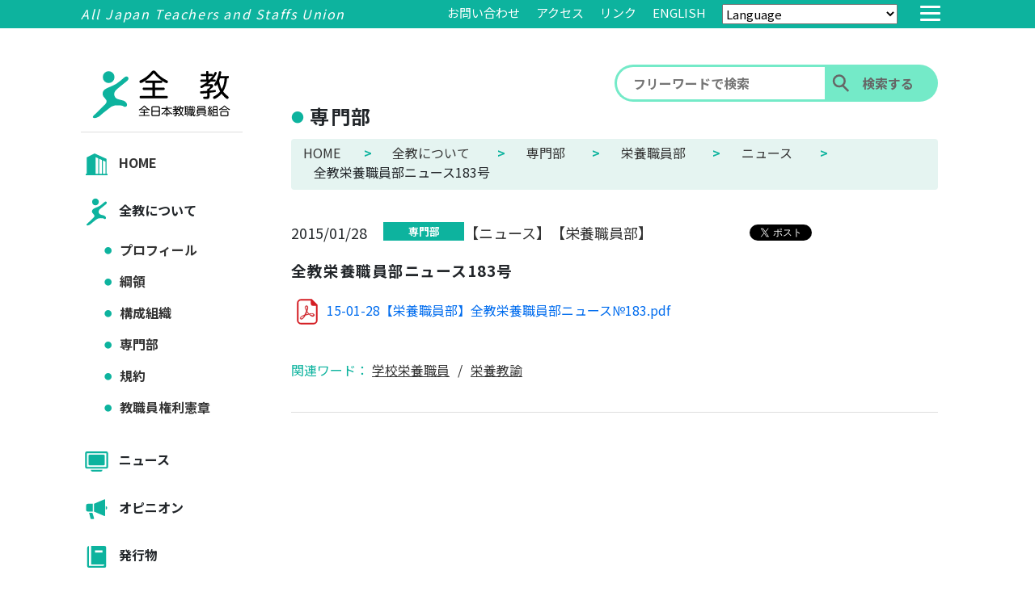

--- FILE ---
content_type: text/html; charset=UTF-8
request_url: https://www.zenkyo.jp/speciality/8598/
body_size: 36684
content:
<!DOCTYPE html>
<html lang="ja">
<head>
  <!-- Google Tag Manager -->
<script>(function(w,d,s,l,i){w[l]=w[l]||[];w[l].push({'gtm.start':
new Date().getTime(),event:'gtm.js'});var f=d.getElementsByTagName(s)[0],
j=d.createElement(s),dl=l!='dataLayer'?'&l='+l:'';j.async=true;j.src=
'https://www.googletagmanager.com/gtm.js?id='+i+dl;f.parentNode.insertBefore(j,f);
})(window,document,'script','dataLayer','GTM-TDNS236');</script>
<!-- End Google Tag Manager -->
  <meta charset="utf-8">
  <meta name="viewport" content="width=device-width, initial-scale=1">
  <meta name="format-detection" content="telephone=no">
  <meta name="description" content="全日本教職員組合(全教)の公式HPです。ニュース(要請・諸会議・集会等のとりくみ)・オピニオン(声明・見解・談話等)・発行物(ポスター・チラシ等)についてお知らせします。">
  <title>全教栄養職員部ニュース183号 ｜ 全日本教職員組合(全教)</title>
  <!-- favicon -->
  <link rel="icon" type="image/png" href="https://www.zenkyo.jp/_cms/wp-content/themes/zenkyo2021/_assets/img/favicon.png">
  <link rel="apple-touch-icon" sizes="180x180" href="https://www.zenkyo.jp/_cms/wp-content/themes/zenkyo2021/_assets/img/favicon.png">
  <meta name='robots' content='max-image-preview:large' />
<link rel='dns-prefetch' href='//s.w.org' />
<link rel='stylesheet' id='wp-block-library-css'  href='https://www.zenkyo.jp/_cms/wp-includes/css/dist/block-library/style.min.css?ver=5.8.12' type='text/css' media='all' />
<link rel='stylesheet' id='kkp_css_style-css'  href='https://www.zenkyo.jp/_cms/wp-content/themes/zenkyo2021/_assets/css/style.css?ver=202211080900' type='text/css' media='all' />
<link rel='stylesheet' id='swiper_css-css'  href='https://www.zenkyo.jp/_cms/wp-content/themes/zenkyo2021/_assets/css/swiper.css?ver=20999999' type='text/css' media='all' />
<link rel="https://api.w.org/" href="https://www.zenkyo.jp/wp-json/" /><link rel="canonical" href="https://www.zenkyo.jp/speciality/8598/" />
<link rel='shortlink' href='https://www.zenkyo.jp/?p=8598' />
<link rel="alternate" type="application/json+oembed" href="https://www.zenkyo.jp/wp-json/oembed/1.0/embed?url=https%3A%2F%2Fwww.zenkyo.jp%2Fspeciality%2F8598%2F" />
<link rel="alternate" type="text/xml+oembed" href="https://www.zenkyo.jp/wp-json/oembed/1.0/embed?url=https%3A%2F%2Fwww.zenkyo.jp%2Fspeciality%2F8598%2F&#038;format=xml" />
		<!-- Begin KKP Header Meta -->
		
		<!-- Begin Twitter Card -->
		<meta name="twitter:card" content="">
					<meta name="twitter:site" content="@hogehoge">
				<!-- End Twitter Card -->

		<!-- Begin Facebook -->
		<meta property="article:publisher" content="https://www.facebook.com/hogehoge">
<meta property="fb:app_id" content="1234567890123456" />
		<!-- End Facebook -->

		<!-- Begin OGP -->
		<meta property="og:locale" content="ja_JP">
		<meta property="og:site_name" content="全日本教職員組合(全教)">
		<meta property="og:image" content="https://www.zenkyo.jp/_cms/wp-content/themes/zenkyo2021/_assets/img/common/og_image_default.png" />
		<meta property="og:title" content="全教栄養職員部ニュース183号" />
<meta property="og:url" content="https://www.zenkyo.jp/speciality/8598/"/>
<meta property="og:type" content="article" />
		<!-- End OGP -->

		<!-- END KKP Header Meta -->
		</head>
<body class="speciality-template-default single single-speciality postid-8598 ">
  <!-- Google Tag Manager (noscript) -->
<noscript><iframe src="https://www.googletagmanager.com/ns.html?id=GTM-TDNS236"
height="0" width="0" style="display:none;visibility:hidden"></iframe></noscript>
<!-- End Google Tag Manager (noscript) -->
  
<!-- ヘッダー -->

  <div class="l_header">
    <div class="c_header">
      <div class="c_header__items">
        <div class="c_header__item--title">
          All Japan Teachers and Staffs Union
        </div>

                <div class="c_header__item">
          <a href="https://www.zenkyo.jp/contact/" class="c_header__item--menu">お問い合わせ</a>
        </div>
        <div class="c_header__item">
          <a href="https://www.zenkyo.jp/about/profile/#access" class="c_header__item--menu">アクセス</a>
        </div>
        <div class="c_header__item">
          <a href="https://www.zenkyo.jp/link/" class="c_header__item--menu">リンク</a>
        </div>
        <div class="c_header__item">
          <a href="https://www.zenkyo.jp/english/" class="c_header__item--menu">ENGLISH</a>
        </div>
        <div class="c_header__item">
          
  <select class="m_languages-google" name="languages" onChange="location.href=value;">
    <option value="#">Language</option>
    <option value="https://translate.google.com/translate?sl=ja&#038;tl=en&#038;u=https://www.zenkyo.jp/">English（英語）</option>
    <option value="https://translate.google.com/translate?sl=ja&#038;tl=pt&#038;u=https://www.zenkyo.jp/">Português（ポルトガル語）</option>
    <option value="https://translate.google.com/translate?sl=ja&#038;tl=ko&#038;u=https://www.zenkyo.jp/">한국어（韓国語）</option>
  </select>

        </div>
        <div class="c_header__drawer">
          <input type="checkbox" id="c_header__drawer--check" class="c_header__drawer--hidden">
          <label for="c_header__drawer--check" class="c_header__drawer--open"><span></span></label>

          <!-- メガメニュー -->
          

<nav class="c_header__drawer--content">
  <ul class="c_header__drawer--list">
    <div class="c_header__drawer--head">
      <div class="m_title">
        <a href="https://www.zenkyo.jp/"><img src="https://www.zenkyo.jp/_cms/wp-content/themes/zenkyo2021/_assets/img/logo_pc.svg" alt="全教"></a>
      </div>
      <div class="m_content-sns">
                <div class="m_sns-links">
          <ul>
            <li><a href="https://twitter.com/ZenkyoOfficial" target="_blank" rel="noopener noreferrer"><img src="https://www.zenkyo.jp/_cms/wp-content/themes/zenkyo2021/_assets/img/icon_sns_x.svg" alt="xの画像"></a></li>
            <li><a href="https://www.facebook.com/zenkyoofficial/" target="_blank" rel="noopener noreferrer"><img src="https://www.zenkyo.jp/_cms/wp-content/themes/zenkyo2021/_assets/img/icon_sns_facebook.svg" alt="facebookの画像"></a></li>
            <li><a href="https://www.youtube.com/channel/UCHCsk9QPaNP2Jf7SlBHuc9A" target="_blank" rel="noopener noreferrer"><img src="https://www.zenkyo.jp/_cms/wp-content/themes/zenkyo2021/_assets/img/icon_sns_youtube.svg" alt="youtubeの画像"></a></li>
            <!-- <li><a href="" target="_blank" rel="noopener noreferrer"><i class="fab fa-instagram"></i></a></li>
            <li><a href="" target="_blank" rel="noopener noreferrer"><i class="fab fa-line"></i></a></li> -->
          </ul>
        </div>
      </div>
    </div>
    <div class="c_header__drawer--search">

      <div class="search">
  <form class="form" method="get" action="https://www.zenkyo.jp/">
    <input class="keyword" type="text" value="" name="s" placeholder="フリーワードで検索">
    <input class="submit" type="submit" value="検索する">
  </form>
</div><!-- form end -->

        <!-- <form action="" method="post">
          <input type="search" name="q" value="" placeholder="フリーワードで検索"><input type="submit" name="btn_search"
                 value="検索する">
        </form> -->

                <!-- <form action="" method="post">
                  <input type="search" name="q" value="" placeholder="フリーワードで検索"><input type="submit" name="btn_search"
                         value="検索する">
                </form> -->
      <div class="c_header__drawer--banner">
        <ul>
          <li><a href="https://www.zenkyo.jp/publication/cresco/"><img src="https://www.zenkyo.jp/_cms/wp-content/themes/zenkyo2021/_assets/img/banner_cresco.png" alt="クレスコ"></a></li>
          <li><a href="http://www.zenkyo.org/kyosai/" target="_blank" rel="noopener noreferrer"><img src="https://www.zenkyo.jp/_cms/wp-content/themes/zenkyo2021/_assets/img/banner_zenkyokyosai.png" alt="全教共済"></a></li>
          <!-- <li><a href=""><img src="" alt="組合員専用"></a></li> -->
        </ul>
      </div>
    </div>
    <div class="c_header__drawer--items">
      <div class="c_header__drawer--item">
        <div class="c_header__drawer--item-menu">
          <div class="c_header__drawer--title">HOME</div>
          <ul>
            <li class="circle-before-title"><a href="https://www.zenkyo.jp/">HOME</a></li>
          </ul>
        </div>
        <div class="c_header__drawer--item-menu">
          <div class="c_header__drawer--title">全教について</div>
            <ul>
              <li class="circle-before-title"><a href="https://www.zenkyo.jp/about/profile/">プロフィール</a></li>
              <li class="circle-before-title"><a href="https://www.zenkyo.jp/about/principles/">綱領</a></li>
              <li class="circle-before-title"><a href="https://www.zenkyo.jp/about/organization/">構成組織</a></li>
              <li class="circle-before-title"><a href="https://www.zenkyo.jp/speciality/">専門部</a></li>
              <li class="circle-before-title"><a href="https://www.zenkyo.jp/about/agreement/">規約</a></li>
              <li class="circle-before-title"><a href="https://www.zenkyo.jp/about/charter/">教職員権利憲章</a></li>
            </ul>
        </div>
        <div class="c_header__drawer--item-menu">
          <div class="c_header__drawer--title">ニュース</div>
                    <ul>
            <li class="circle-before-title"><a href="https://www.zenkyo.jp/news/">ニュース一覧</a></li>
                          <li class="circle-before-title"><a href="https://www.zenkyo.jp/news/news_taxonomies/announce">報告・発表</a></li>
                          <li class="circle-before-title"><a href="https://www.zenkyo.jp/news/news_taxonomies/efforts">とりくみ</a></li>
                          <li class="circle-before-title"><a href="https://www.zenkyo.jp/news/news_taxonomies/demand">要請・交渉</a></li>
                          <li class="circle-before-title"><a href="https://www.zenkyo.jp/news/news_taxonomies/conference">集会・会議</a></li>
                          <li class="circle-before-title"><a href="https://www.zenkyo.jp/news/news_taxonomies/notice">お知らせ</a></li>
                      </ul>
        </div>
        <div class="c_header__drawer--item-menu">
          <div class="c_header__drawer--title">オピニオン</div>
                    <ul>
            <li class="circle-before-title"><a href="https://www.zenkyo.jp/opinion/">オピニオン一覧</a></li>
                          <li class="circle-before-title"><a href="https://www.zenkyo.jp/opinion/opinion_taxonomies/declaration">声明・見解・談話</a></li>
                          <li class="circle-before-title"><a href="https://www.zenkyo.jp/opinion/opinion_taxonomies/recommendation">提言・アピール</a></li>
                          <li class="circle-before-title"><a href="https://www.zenkyo.jp/opinion/opinion_taxonomies/discussion-material">討議資料</a></li>
                      </ul>
        </div>
        <div class="c_header__drawer--item-menu">
          <div class="c_header__drawer--title">発行物</div>
                    <ul>
                          <li class="circle-before-title"><a href="https://www.zenkyo.jp/publication/publication_taxonomies/newspaper">新聞全教</a></li>
                          <li class="circle-before-title"><a href="https://www.zenkyo.jp/publication/publication_taxonomies/printing">パンフ／フライヤー／ポスター</a></li>
                          <li class="circle-before-title"><a href="https://www.zenkyo.jp/publication/publication_taxonomies/signature">各種署名</a></li>
                          <li class="circle-before-title"><a href="https://www.zenkyo.jp/publication/publication_taxonomies/nikkoukyou">日高教資料</a></li>
                      </ul>
        </div>
        <div class="c_header__drawer--item-menu">
          <div class="c_header__drawer--title">全教共済</div>
          <ul>
            <li class="circle-before-title"><a href="http://www.zenkyo.org/kyosai/" target="_blank" rel="noopener noreferrer">全教共済</a></li>
          </ul>
        </div>
      </div>
    </div>
    <li class="c_header__drawer--item misc-links">
      <div class="c_header__drawer--item-menu c_header__drawer--item-others">
        <div class="c_header__drawer--title">その他</div>
        <ul>
          <li class="circle-before-title"><a href="https://www.zenkyo.jp/link/">リンク</a></li>
          <li class="circle-before-title"><a href="https://www.zenkyo.jp/about/profile/#access">アクセス</a></li>
          <li class="circle-before-title"><a href="https://www.zenkyo.jp/contact/">お問い合わせ</a></li>
          <li class="circle-before-title"><a href="https://www.zenkyo.jp/sitemap/">サイトマップ</a></li>
          <li class="circle-before-title"><a href="https://www.zenkyo.jp/sitepolicy/">サイトポリシー</a></li>
          <li class="circle-before-title"><a href="https://www.zenkyo.jp/privacy/">個人情報保護方針</a></li>
        </ul>
      </div>
      <div class="c_header__drawer--item-menu c_header__drawer--item-languages">
        <div class="c_header__drawer--title">Language</div>
        <ul>
          <li class="circle-before-title"><a href="https://www.zenkyo.jp/english/">ENGLISH</a></li>
          <li class="circle-before-title" onclick="location.href='https://translate.google.com/translate?sl=ja&#038;tl=en&#038;u=https://www.zenkyo.jp/'">English（英語）：Google 翻訳</li>
          <li class="circle-before-title" onclick="location.href='https://translate.google.com/translate?sl=ja&#038;tl=pt&#038;u=https://www.zenkyo.jp/'">Português（ポルトガル語）：Google 翻訳</li>
          <li class="circle-before-title" onclick="location.href='https://translate.google.com/translate?sl=ja&#038;tl=ko&#038;u=https://www.zenkyo.jp/'">한국어（韓国語）：Google 翻訳</li>
        </ul>
      </div>
    </li>
    <li class="c_header__drawer--item pc-none">
      <div class="c_header__drawer--banner sp-block">
        <ul>
          <li><a href="https://www.zenkyo.jp/publication/cresco/"><img src="https://www.zenkyo.jp/_cms/wp-content/themes/zenkyo2021/_assets/img/banner_cresco.png" alt="クレスコ"></a></li>
          <li><a href="http://www.zenkyo.org/kyosai/" target="_blank" rel="noopener noreferrer"><img src="https://www.zenkyo.jp/_cms/wp-content/themes/zenkyo2021/_assets/img/banner_zenkyokyosai.png" alt="全教共済"></a></li>
          <!-- <li><a href="#"><img src="" alt="組合員専用"></a></li> -->
        </ul>
      </div>
    </li>
    <li class="c_header__drawer--item">
      <div class="c_header__drawer--item-menu">
        <ul>
          <li class="c_close"><a href="">メニューを閉じる</a></li>
        </ul>
      </div>
    </li>
  </ul>
</nav>
        </div>
        
      </div>
    </div>
  </div>

  <div class="l_contents">

    <!-- <div>サイドバー</div> -->

    <!-- サイドバー -->
    <div class="c_sidebar">
      <div class="c_header__logo">
        <h1><a href="https://www.zenkyo.jp/"><img src="https://www.zenkyo.jp/_cms/wp-content/themes/zenkyo2021/_assets/img/logo_pc.svg" alt="全教"></a></h1>
      </div>
            <div class="c_sidebar__items">
        <div class="c_sidebar__item">
          <!-- サイドバー（サイドメニュー） -->
          <div class="c_side__items">
            <div class="c_side__items__item c_side__items__item--gnav">
              <a href="https://www.zenkyo.jp/">
                <label for="label0"><img src="https://www.zenkyo.jp/_cms/wp-content/themes/zenkyo2021/_assets/img/icon_home.svg" alt="アイコン_HOME">HOME</label>
              </a>
            </div>
            <div class="c_side__items__item c_side__items__item--gnav">
              <input type="checkbox" id="label1" class="c_side__item--check clicked_checkbox" name="sidemenus" data-clicked="sidemenu-about" />
              <label for="label1"><img src="https://www.zenkyo.jp/_cms/wp-content/themes/zenkyo2021/_assets/img/icon_zenkyo.svg" alt="アイコン_全教について">全教について</label>
              <div class="c_side__item">
                <ul>
                  <li class="circle-before-title clicked_checkbox_child"><a href="https://www.zenkyo.jp/about/profile/">プロフィール</a></li>
                  <li class="circle-before-title clicked_checkbox_child"><a href="https://www.zenkyo.jp/about/principles/">綱領</a></li>
                  <li class="circle-before-title clicked_checkbox_child"><a href="https://www.zenkyo.jp/about/organization/">構成組織</a></li>
                  <li class="circle-before-title clicked_checkbox_child"><a href="https://www.zenkyo.jp/speciality/">専門部</a></li>
                  <li class="circle-before-title clicked_checkbox_child"><a href="https://www.zenkyo.jp/about/agreement/">規約</a></li>
                  <li class="circle-before-title clicked_checkbox_child"><a href="https://www.zenkyo.jp/about/charter/">教職員権利憲章</a></li>
                </ul>
              </div>
            </div>
            <div class="c_side__items__item c_side__items__item--gnav">
              <input type="checkbox" id="label2" class="c_side__item--check clicked_checkbox" name="sidemenus" data-clicked="sidemenu-news" />
              <label for="label2"><img src="https://www.zenkyo.jp/_cms/wp-content/themes/zenkyo2021/_assets/img/icon_news.svg" alt="アイコン_ニュース">ニュース</label>
              <div class="c_side__item">
                                <ul>
                  <li class="circle-before-title clicked_checkbox_child"><a href="https://www.zenkyo.jp/news/">ニュース一覧</a></li>
                                      <li class="circle-before-title clicked_checkbox_child"><a href="https://www.zenkyo.jp/news/news_taxonomies/announce">報告・発表</a></li>
                                      <li class="circle-before-title clicked_checkbox_child"><a href="https://www.zenkyo.jp/news/news_taxonomies/efforts">とりくみ</a></li>
                                      <li class="circle-before-title clicked_checkbox_child"><a href="https://www.zenkyo.jp/news/news_taxonomies/demand">要請・交渉</a></li>
                                      <li class="circle-before-title clicked_checkbox_child"><a href="https://www.zenkyo.jp/news/news_taxonomies/conference">集会・会議</a></li>
                                      <li class="circle-before-title clicked_checkbox_child"><a href="https://www.zenkyo.jp/news/news_taxonomies/notice">お知らせ</a></li>
                                    <!-- <li class="circle-before-title clicked_checkbox_child"><a href="">その他</a></li> -->
                </ul>
              </div>
            </div>
            <div class="c_side__items__item c_side__items__item--gnav">
              <input type="checkbox" id="label3" class="c_side__item--check clicked_checkbox" name="sidemenus" data-clicked="sidemenu-opinion" />
              <label for="label3"><img src="https://www.zenkyo.jp/_cms/wp-content/themes/zenkyo2021/_assets/img/icon_opinion.svg" alt="アイコン_オピニオン">オピニオン</label>
              <div class="c_side__item">
                                <ul>
                  <li class="circle-before-title clicked_checkbox_child"><a href="https://www.zenkyo.jp/opinion/">オピニオン一覧</a></li>
                                      <li class="circle-before-title clicked_checkbox_child"><a href="https://www.zenkyo.jp/opinion/opinion_taxonomies/declaration">声明・見解・談話</a></li>
                                      <li class="circle-before-title clicked_checkbox_child"><a href="https://www.zenkyo.jp/opinion/opinion_taxonomies/recommendation">提言・アピール</a></li>
                                      <li class="circle-before-title clicked_checkbox_child"><a href="https://www.zenkyo.jp/opinion/opinion_taxonomies/discussion-material">討議資料</a></li>
                                  </ul>
              </div>
            </div>
            <div class="c_side__items__item c_side__items__item--gnav">
              <input type="checkbox" id="label5" class="c_side__item--check clicked_checkbox" name="sidemenus" data-clicked="sidemenu-publication" />
              <label for="label5"><img src="https://www.zenkyo.jp/_cms/wp-content/themes/zenkyo2021/_assets/img/icon_public.svg" alt="アイコン_発行物">発行物</label>
              <div class="c_side__item">
                                <ul>
                                      <li class="circle-before-title clicked_checkbox_child"><a href="https://www.zenkyo.jp/publication/publication_taxonomies/newspaper">新聞全教</a></li>
                                      <li class="circle-before-title clicked_checkbox_child"><a href="https://www.zenkyo.jp/publication/publication_taxonomies/printing">パンフ／フライヤー／ポスター</a></li>
                                      <li class="circle-before-title clicked_checkbox_child"><a href="https://www.zenkyo.jp/publication/publication_taxonomies/signature">各種署名</a></li>
                                      <li class="circle-before-title clicked_checkbox_child"><a href="https://www.zenkyo.jp/publication/publication_taxonomies/nikkoukyou">日高教資料</a></li>
                                  </ul>
              </div>
            </div>
            <div class="c_side__items__item c_side__items__item--gnav">
              <a href="http://www.zenkyo.org/kyosai/" target="_blank" rel="noopener noreferrer">
                <!-- <input type="checkbox" id="label6" class="c_side__item--check" /> -->
                <label for="label6"><img src="https://www.zenkyo.jp/_cms/wp-content/themes/zenkyo2021/_assets/img/icon_mutual.svg" alt="アイコン_共済">全教共済</label>
              </a>
            </div>
          </div>
          <div class="c_side__items c_side__items-english">
            <div class="c_side__items__item c_side__items__item--gnav">
                <a href="https://www.zenkyo.jp/english/">
                  <label for="label0"><img src="https://www.zenkyo.jp/_cms/wp-content/themes/zenkyo2021/_assets/img/icon_english.svg" alt="icon_english_home">ENGLISH</label>
                </a>
            </div>
          </div>
          <div class="c_side__items">
            <div class="c_side__items__item c_side__items__item--gnav">
                
  <select class="m_languages-google" name="languages" onChange="location.href=value;">
    <option value="#">Language</option>
    <option value="https://translate.google.com/translate?sl=ja&#038;tl=en&#038;u=https://www.zenkyo.jp/">English（英語）</option>
    <option value="https://translate.google.com/translate?sl=ja&#038;tl=pt&#038;u=https://www.zenkyo.jp/">Português（ポルトガル語）</option>
    <option value="https://translate.google.com/translate?sl=ja&#038;tl=ko&#038;u=https://www.zenkyo.jp/">한국어（韓国語）</option>
  </select>

            </div>
          </div>

          <!-- サイドバー（クレスコ） -->
          
          <div class="c_cresco">
            <div class="c_cresco__item">
              <div class="c_cresco__item--title">『クレスコ』</div>
              <p>現場から教育を問う教育誌</p>

                
                    <a href="https://www.zenkyo.jp/publication/cresco/" class="c_img-link">
                    <img src="https://www.zenkyo.jp/_cms/wp-content/uploads/2025/12/2026.１月号-scaled.jpg" alt="クレスコ"></a>
                    <p>〈2026年1月号　12月20日発行〉</p>
                    <p><span>【特集】</span>「共に生きる」を学ぶ学校ー差別・排除を許さない社会へ</p>

                    

              <div class="c_button">
                <a href="https://www.zenkyo.jp/publication/cresco/" class="c_button__item">もっと見る＞</a>
              </div>
            </div>
          </div>

              
          <!-- サイドバー（バナー） -->
          <div class="c_banner">
            <ul>
              <li><a href="http://www.zenkyo.org/kyosai/" target="_blank" rel="noopener noreferrer"><img src="https://www.zenkyo.jp/_cms/wp-content/themes/zenkyo2021/_assets/img/banner_zenkyokyosai.png" alt="全教共済"></a></li>
              <!-- <li><a href="#"><img src="" alt="組合員専用"></a></li> -->
            </ul>
          </div>
        </div>
      </div>
          </div>
  
<div></div>

    <div class="l_main">
      <!-- サイトの中身 -->
      <div class="m_contents">

                    <div class="m_contents__head">

              <div class="m_search">
                <div class="search">
  <form class="form" method="get" action="https://www.zenkyo.jp/">
    <input class="keyword" type="text" value="" name="s" placeholder="フリーワードで検索">
    <input class="submit" type="submit" value="検索する">
  </form>
</div><!-- form end -->

        <!-- <form action="" method="post">
          <input type="search" name="q" value="" placeholder="フリーワードで検索"><input type="submit" name="btn_search"
                 value="検索する">
        </form> -->

                <!-- <form action="" method="post">
                  <input type="search" name="q" value="" placeholder="フリーワードで検索"><input type="submit" name="btn_search"
                         value="検索する">
                </form> -->              </div>

              <div class="m_contents__title circle-before-title">
                
                専門部              </div>

              <div class="m_contents__path">
                <div class="breadcrumb"><!-- Breadcrumb NavXT 6.6.0 -->
<span property="itemListElement" typeof="ListItem"><a property="item" typeof="WebPage" title="全日本教職員組合(全教)" href="https://www.zenkyo.jp" class="home" ><span property="name">HOME</span></a><meta property="position" content="1"></span><span class="breadcrumb_right">&gt;</span><span property="itemListElement" typeof="ListItem"><a property="item" typeof="WebPage" title="Go to 全教について." href="https://www.zenkyo.jp/about/profile/" class="page" ><span property="name">全教について</span></a><meta property="position" content="2"></span><span class="breadcrumb_right">&gt;</span><span property="itemListElement" typeof="ListItem"><a property="item" typeof="WebPage" title="専門部" href="https://www.zenkyo.jp/speciality/" class="post post-speciality-archive" ><span property="name">専門部</span></a><meta property="position" content="3"></span><span class="breadcrumb_right">&gt;</span><span property="itemListElement" typeof="ListItem"><a property="item" typeof="WebPage" title="Go to the 栄養職員部 専門部の分類 archives." href="https://www.zenkyo.jp/speciality/speciality_taxonomies/eiyousyokuin/" class="taxonomy speciality_taxonomies" ><span property="name">栄養職員部</span></a><meta property="position" content="4"></span><span class="breadcrumb_right">&gt;</span><span property="itemListElement" typeof="ListItem"><a property="item" typeof="WebPage" title="Go to the ニュース 専門部の分類 archives." href="https://www.zenkyo.jp/speciality/speciality_taxonomies/eiyousyokuin/eiyousyokuin-news/" class="taxonomy speciality_taxonomies" ><span property="name">ニュース</span></a><meta property="position" content="5"></span><span class="breadcrumb_right">&gt;</span><span property="itemListElement" typeof="ListItem"><span property="name" class="post post-speciality current-item">全教栄養職員部ニュース183号</span><meta property="url" content="https://www.zenkyo.jp/speciality/8598/"><meta property="position" content="6"></span></div>              </div>

            </div> 
        <div class="m_contents__body">
          <div class="m_infopage">
            <!-- 新着情報詳細 -->
            <div class="c_newinfo-singular">
              <section>

                                <div class="c_newinfo-singular__items">
                  <div class="c_newinfo-singular__item">
                    <div class="c_newinfo-singular__item__box">
                      <div class="c_boxhead">
                        <div class="c_boxhead__tag">

                          <div class="c_date">2015/01/28</div>

                          <div class="c_cat"><a href="https://www.zenkyo.jp/speciality">専門部</a></div>

                          <!-- <div class="c_group">【障害児教育部】</div> -->
                          <!-- <div class="d-flex align-items-center"> -->
                                                                                            <div class="c_group"><a href="https://www.zenkyo.jp/speciality/speciality_taxonomies/eiyousyokuin/eiyousyokuin-news/">【ニュース】</a></div>
                                                                <div class="c_group"><a href="https://www.zenkyo.jp/speciality/speciality_taxonomies/eiyousyokuin/">【栄養職員部】</a></div>
                                                                                    <!-- </div> -->
                        </div>
                        <div class="c_snsbtn">
                          <span class="c_snsbtn__facebook">
                            <iframe src="https://www.facebook.com/plugins/like.php?href=https://www.zenkyo.jp/speciality/8598/&width=100&layout=button_count&action=like&size=small&share=false&height=21&appId" width="100" height="21" style="border:none;overflow:hidden" scrolling="no" frameborder="0" allowfullscreen="true" allow="autoplay; clipboard-write; encrypted-media; picture-in-picture; web-share"></iframe>
                          </span>
                          <span class="c_snsbtn__twitter">
                            <a href="https://twitter.com/share?ref_src=twsrc%5Etfw" class="twitter-share-button" data-show-count="false">Tweet</a><script async src="https://platform.twitter.com/widgets.js" charset="utf-8"></script>
                          </span>
                        </div>
                      </div>

                      <h2 class="title">全教栄養職員部ニュース183号</h2>

                      <div class="content-area"></div>

                    </div>
                    <div class="m_file">
                      <ul>

                                                    <li>
                              <a href="https://www.zenkyo.jp/_cms/wp-content/uploads/2022/10/15-01-28【栄養職員部】全教栄養職員部ニュース№183.pdf" target="_blank" ref="noopener noreferrer">
                                <img src="https://www.zenkyo.jp/_cms/wp-content/themes/zenkyo2021/_assets/img/icon_pdf.svg" alt="15-01-28【栄養職員部】全教栄養職員部ニュース№183">
                                15-01-28【栄養職員部】全教栄養職員部ニュース№183.pdf                              </a>
                            </li>
                            
                      </ul>
                    </div>

                    
                    <div class="c_searchText">
                      <div class="c_searchText__items">
                        <div class="c_searchText__items--title">関連ワード：</div>
                        <ul>
                          
                            
                            <!-- <li><a href="#" target="_top"></a></li> -->
                            <li><a href="https://www.zenkyo.jp/?s=学校栄養職員" target="_top">学校栄養職員</a></li>

                            
                            
                            <!-- <li><a href="#" target="_top"></a></li> -->
                            <li><a href="https://www.zenkyo.jp/?s=栄養教諭" target="_top">栄養教諭</a></li>

                            
                        </ul>
                      </div>
                    </div>

                    
                  </div>
                </div>
              </section>
            </div>
          </div>








        </div>
              </div>
    </div>
  <!-- <div>フッター</div> -->

    <!-- トップに戻るとSNSアイコン -->
  <div class="c_pagetop_sns js_pagetop_sns">
    <div class="c_pagetop_sns__icon c_pagetop_sns__twitter"><a href="https://twitter.com/ZenkyoOfficial" target="_blank" rel="noopener noreferrer"><img src="https://www.zenkyo.jp/_cms/wp-content/themes/zenkyo2021/_assets/img/icon_sns_x.svg" alt="xの画像"></a></div>
    <div class="c_pagetop_sns__icon c_pagetop_sns__facebook"><a href="https://www.facebook.com/zenkyoofficial/" target="_blank" rel="noopener noreferrer"><img src="https://www.zenkyo.jp/_cms/wp-content/themes/zenkyo2021/_assets/img/icon_sns_facebook.svg" alt="facebookの画像"></a></div>
    <div class="c_pagetop_sns__icon c_pagetop_sns__youtube"><a href="https://www.youtube.com/channel/UCHCsk9QPaNP2Jf7SlBHuc9A" target="_blank" rel="noopener noreferrer"><img src="https://www.zenkyo.jp/_cms/wp-content/themes/zenkyo2021/_assets/img/icon_sns_youtube.svg" alt="youtubeの画像"></a></div>
  </div>
  <div class="c_pagetop js_pagetop">
    <a href="#">
      <div class="c_pagetop__circle">
        <div class="c_pagetop__right"></div>
      </div>
    </a>
  </div>

  </div><!-- class="l_contents"終了タグ -->

  <!-- footer -->
  <footer>
    <div class="l_footer">
      <div class="c_footer">
        <div class="c_footer__title">
          <span><a href="https://www.zenkyo.jp/">全日本教職員組合</a></span>
          <p>All Japan Teachers and Staffs Union</p>
        </div>
        <ul class="c_footer__items">
          <li class="c_footer__item"><a href="https://www.zenkyo.jp/contact/">お問い合わせ</a></li>
          <li class="c_footer__item"><a href="https://www.zenkyo.jp/about/profile/#access">アクセス</a></li>
          <li class="c_footer__item"><a href="https://www.zenkyo.jp/sitemap/">サイトマップ</a></li>
          <li class="c_footer__item"><a href="https://www.zenkyo.jp/link/">リンク</a></li>
          <li class="c_footer__item"><a href="https://www.zenkyo.jp/sitepolicy/">サイトポリシー</a></li>
          <li class="c_footer__item"><a href="https://www.zenkyo.jp/privacy/">個人情報保護方針</a></li>
          <!-- <li class="c_footer__item"><a href="http://www.zenkyo.biz/" target="_blank" rel="noopener noreferrer">旧サイト</a></li> -->
        </ul>
      </div>
      <div class="c_address">
        <div class="c_address__items">
          <p>〒102-0084<br> 東京都千代田区二番町12-1 全国教育文化会館3階</p>
          <p><a href="tel:03（5211）0123">TEL：03（5211）0123</a></p>
          <p>FAX：03（5211）0124</p>
<!--          <p><a href="mailto:zenkyo@educas.jp">E-mail：zenkyo@educas.jp</a></p>-->
        </div>
                <div class="m_sns-links">
          <ul>
            <li><a href="https://twitter.com/ZenkyoOfficial" target="_blank" rel="noopener noreferrer"><img src="https://www.zenkyo.jp/_cms/wp-content/themes/zenkyo2021/_assets/img/icon_sns_x.svg" alt="xの画像"></a></li>
            <li><a href="https://www.facebook.com/zenkyoofficial/" target="_blank" rel="noopener noreferrer"><img src="https://www.zenkyo.jp/_cms/wp-content/themes/zenkyo2021/_assets/img/icon_sns_facebook.svg" alt="facebookの画像"></a></li>
            <li><a href="https://www.youtube.com/channel/UCHCsk9QPaNP2Jf7SlBHuc9A" target="_blank" rel="noopener noreferrer"><img src="https://www.zenkyo.jp/_cms/wp-content/themes/zenkyo2021/_assets/img/icon_sns_youtube.svg" alt="youtubeの画像"></a></li>
            <!-- <li><a href="" target="_blank" rel="noopener noreferrer"><i class="fab fa-instagram"></i></a></li>
            <li><a href="" target="_blank" rel="noopener noreferrer"><i class="fab fa-line"></i></a></li> -->
          </ul>
        </div>
      </div>
    </div>
    <!-- </div>
    </div> -->
    <div class="c_copyright">
      <p>Copyright&copy;ZENKYO. All rights reserved.</p>
    </div>
  </footer>

<script type='text/javascript' src='https://www.zenkyo.jp/_cms/wp-content/themes/zenkyo2021/_assets/js/bundle.js?ver=202104172154' id='bundle_js-js'></script>
<script type='text/javascript' src='https://www.zenkyo.jp/_cms/wp-includes/js/wp-embed.min.js?ver=5.8.12' id='wp-embed-js'></script>
  </body>
</html>


--- FILE ---
content_type: image/svg+xml
request_url: https://www.zenkyo.jp/_cms/wp-content/themes/zenkyo2021/_assets/img/icon_sns_facebook.svg
body_size: 644
content:
<svg id="レイヤー_1" data-name="レイヤー 1" xmlns="http://www.w3.org/2000/svg" viewBox="0 0 50 50"><defs><style>.cls-1,.cls-3{fill:#0db39e;}.cls-2{fill:#fff;}.cls-3{fill-rule:evenodd;}</style></defs><title>アートボード 1</title><path class="cls-1" d="M33.81,3.92H16.19A11.91,11.91,0,0,0,4.28,15.84V34.16A11.91,11.91,0,0,0,16.19,46.08H33.81A11.91,11.91,0,0,0,45.72,34.16V15.84A11.91,11.91,0,0,0,33.81,3.92Z"/><rect class="cls-1" x="8.51" y="8.15" width="32.99" height="33.69" rx="7.68" ry="7.68"/><rect class="cls-2" x="8.51" y="8.15" width="32.99" height="33.69" rx="7.68" ry="7.68"/><path class="cls-3" d="M29.65,21.77H26V19.1c0-.82.85-1,1.25-1H29.6V14.48H26.88a4.16,4.16,0,0,0-4.55,4.42v2.89H19.65v3.72h2.69v10H26v-10h3.1Z"/></svg>

--- FILE ---
content_type: image/svg+xml
request_url: https://www.zenkyo.jp/_cms/wp-content/themes/zenkyo2021/_assets/img/icon_zenkyo.svg
body_size: 576
content:
<svg id="レイヤー_1" data-name="レイヤー 1" xmlns="http://www.w3.org/2000/svg" viewBox="0 0 39 39"><defs><style>.cls-1{fill:#0db39e;}</style></defs><title>icon_zenkyo</title><ellipse class="cls-1" cx="18.06" cy="7.03" rx="4.18" ry="4.23"/><path class="cls-1" d="M29.07,7.34a65.28,65.28,0,0,1-5.19,4.26C22,13,16.74,14.63,15.14,16a3.65,3.65,0,0,0-.67,4.85,28.11,28.11,0,0,1,2,2.45,2.71,2.71,0,0,1-.82,3.17c-1.15,1.15-7.15,7-8.07,7.83s-1.1,2,1,1.87a6.83,6.83,0,0,0,3.84-1.92C13.63,33,17,30.5,18.69,29.13a8.1,8.1,0,0,1,5.67-2c2.4,0,3.39.06,4.42.86s3.27-.13,1.9-2.43-4.3-1.9-6.75-3.1c-2.18-1.07-2.69-4.23-.48-6.29s6.95-5.59,7.93-6.63C33.28,7.56,31.13,5.39,29.07,7.34Z"/></svg>

--- FILE ---
content_type: image/svg+xml
request_url: https://www.zenkyo.jp/_cms/wp-content/themes/zenkyo2021/_assets/img/icon_mutual.svg
body_size: 1196
content:
<svg id="レイヤー_1" data-name="レイヤー 1" xmlns="http://www.w3.org/2000/svg" viewBox="0 0 39 39"><defs><style>.cls-1,.cls-2{fill:#0db39e;stroke:#fff;stroke-width:0.89px;}.cls-1{stroke-linecap:round;stroke-linejoin:round;}.cls-2{stroke-miterlimit:10;}</style></defs><title>icon_mutual</title><path class="cls-1" d="M15.89,23.77A1.26,1.26,0,0,1,14,23.15l-.11-.23a1.94,1.94,0,0,1,.51-2.33l5.12-3.64,0-.06-4.08,2.9a1.26,1.26,0,0,1-1.89-.62l-.11-.23a1.94,1.94,0,0,1,.51-2.33l6.41-4.55,3.81-2.39a3.61,3.61,0,0,1,5.31,1.44l1.77,4c.74,1.57,1.57,5.22-2.5,8.26L26.38,25,20,29.52a1.26,1.26,0,0,1-1.89-.62L18,28.67a1.94,1.94,0,0,1,.51-2.33l4.08-2.9,0-.06L17.42,27a1.26,1.26,0,0,1-1.89-.62l-.11-.23a1.94,1.94,0,0,1,.51-2.33L21,20.19l0-.06Z"/><path class="cls-1" d="M23.11,24A1.26,1.26,0,0,0,25,23.36l.11-.23a1.94,1.94,0,0,0-.51-2.33l-5.12-3.64,0-.06L23.59,20a1.26,1.26,0,0,0,1.89-.62l.11-.23a1.94,1.94,0,0,0-.51-2.33l-3.47-2.5,1.37-3L15.37,10l-.5-.09C13.31,9.73,10.8,9.5,9.56,12L7.79,15.33c-.74,1.57-1.57,5.22,2.5,8.26l2.32,1.59L19,29.73a1.26,1.26,0,0,0,1.89-.62l.11-.23a1.94,1.94,0,0,0-.51-2.33l-4.08-2.9,0-.06,5.12,3.64a1.26,1.26,0,0,0,1.89-.62l.11-.23A1.94,1.94,0,0,0,23.08,24L18,20.4l0-.06Z"/><path class="cls-2" d="M25.78,9s-7.19,1.48-8.69,2.67-.38,4,1.26,3.49c3.54-1.08,4.34-.13,4.34-.13"/></svg>

--- FILE ---
content_type: image/svg+xml
request_url: https://www.zenkyo.jp/_cms/wp-content/themes/zenkyo2021/_assets/img/icon_pdf.svg
body_size: 1275
content:
<svg id="レイヤー_1" data-name="レイヤー 1" xmlns="http://www.w3.org/2000/svg" viewBox="0 0 50 50"><defs><style>.cls-1,.cls-2{fill:#d41d23;}.cls-1{stroke:#ba272d;stroke-miterlimit:10;stroke-width:0.32px;}</style></defs><title>icon_pdf</title><path class="cls-1" d="M32.65,27.66a23.7,23.7,0,0,0-4.83.45,21.76,21.76,0,0,1-2.9-3.86c2.38-6.85.87-8.79-1.16-8.79-1.59,0-2.39,1.68-2.21,3.54a17.48,17.48,0,0,0,1.86,4.77,53.9,53.9,0,0,1-2.73,6.16,24.39,24.39,0,0,0-3.07,1.15c-3.8,1.77-4.11,4.13-3.32,5.13,1.5,1.9,4.71.26,7.92-5.49,2.2-.63,5.09-1.46,5.35-1.46l.12,0c1.6,1.41,3.5,3,5.06,3.25,2.26.31,3.54-1.33,3.45-2.34S35.51,27.83,32.65,27.66Zm-14.24,6.2C17.48,35,16,36,15.45,35.67s-.62-1.37.58-2.52a10,10,0,0,1,3.49-1.86c.35-.13.44,0,.44.18A8.8,8.8,0,0,1,18.41,33.86ZM22.48,19c-.09-1.11.13-2.17,1.06-2.3s1.37.93,1,2.65a14.2,14.2,0,0,1-.71,3c-.18.13-.35-.31-.35-.31A9.14,9.14,0,0,1,22.48,19Zm.35,10.4c.49-.8,1.72-4,1.72-4,.27.49,2.34,3,2.34,3S23.72,29,22.84,29.39Zm9.64,1.41A11.74,11.74,0,0,1,28.9,29c-.31-.13,2.47-.51,3.54-.44,1.37.09,1.86.66,1.86,1.24S33.81,31,32.48,30.8Z"/><path class="cls-2" d="M40.31,13.58,32.74,6,32,5.3H15.58A6.62,6.62,0,0,0,9,11.91V38.09a6.62,6.62,0,0,0,6.61,6.61H34.42A6.62,6.62,0,0,0,41,38.09V14.3ZM38.58,38.09a4.16,4.16,0,0,1-4.16,4.16H15.58a4.16,4.16,0,0,1-4.16-4.16V11.91a4.16,4.16,0,0,1,4.16-4.16H30.43v4.69A3.47,3.47,0,0,0,33.9,15.9h4.69Z"/></svg>

--- FILE ---
content_type: image/svg+xml
request_url: https://www.zenkyo.jp/_cms/wp-content/themes/zenkyo2021/_assets/img/logo_pc.svg
body_size: 10950
content:
<?xml version="1.0" encoding="utf-8"?>
<!-- Generator: Adobe Illustrator 25.4.1, SVG Export Plug-In . SVG Version: 6.00 Build 0)  -->
<svg version="1.1" id="レイヤー_1" xmlns="http://www.w3.org/2000/svg" xmlns:xlink="http://www.w3.org/1999/xlink" x="0px"
	 y="0px" viewBox="0 0 149 56" style="enable-background:new 0 0 149 56;" xml:space="preserve">
<style type="text/css">
	.st0{fill:#0DB39E;}
	.st1{enable-background:new    ;}
</style>
<ellipse class="st0" cx="25.6" cy="11.6" rx="5.4" ry="5.5"/>
<path class="st0" d="M39.9,12c-2.2,2-4.4,3.8-6.8,5.5c-2.4,1.8-9.3,4-11.4,5.8c-1.9,1.6-2.2,4.3-0.9,6.3c0.9,1,1.8,2.1,2.6,3.2
	c0.6,0.9,0.4,2.6-1.1,4.1S13.1,46,11.9,47.1s-1.4,2.6,1.2,2.4c1.9-0.3,3.6-1.2,5-2.5c1.7-1.7,6-4.9,8.2-6.7c2-1.8,4.7-2.7,7.4-2.6
	c3.1,0.1,4.4,0.1,5.8,1.1s4.3-0.2,2.5-3.2s-5.6-2.5-8.8-4c-2.8-1.4-3.5-5.5-0.6-8.2s9-7.3,10.3-8.6C45.4,12.3,42.6,9.5,39.9,12z"/>
<g class="st1">
	<path d="M66.3,8.8c-0.9,1.1-3.2,3.7-7.6,6.6c-0.8,0.6-2.8,1.7-3.5,1.7c-0.7,0-1.2-0.7-1.2-1.4c0-0.6,0.3-0.9,1-1.2
		c2.4-1.2,5.8-2.9,10.1-7.9c1-1.1,1.5-1.1,2-1.1c1.1,0,1.5,0.4,2.6,1.8c3.7,4.3,7.4,6.2,9.7,7.4c0.5,0.2,0.8,0.4,0.8,1.1
		c0,0.7-0.4,1.4-1.2,1.4c-1,0-6.9-3.4-11.1-8.4c-0.4-0.5-0.6-0.6-0.8-0.6C66.8,8.2,66.7,8.3,66.3,8.8z M68.3,21.3h7.8
		c0.3,0,1.2,0,1.2,1.1c0,1.1-0.9,1.1-1.2,1.1h-7.8V29H79c0.4,0,1.1,0,1.1,1.1c0,1-0.6,1.1-1.1,1.1H55.2c-0.4,0-1.1,0-1.1-1.1
		c0-1,0.6-1.1,1.1-1.1h10.7v-5.5h-7.8c-0.3,0-1.2,0-1.2-1.1c0-1,0.7-1.1,1.2-1.1h7.8v-4.3h-5.5c-0.3,0-1.2,0-1.2-1.1
		s0.8-1.1,1.2-1.1h13.5c0.3,0,1.2,0,1.2,1.1s-0.9,1.1-1.2,1.1h-5.6V21.3z"/>
	<path d="M123.2,13.8c0.3,0,1.1,0,1.1,1s-0.8,1-1.1,1h-3.7c-0.4,0.4-1.1,1.2-2.6,2.3h2.8c0.9,0,2.3,0,2.3,1.4c0,1.1-1,2.2-3.4,3.9
		v0.7c2-0.2,2.3-0.2,4.3-0.5c0.2,0,0.5-0.1,0.6-0.1c0.4,0,0.9,0.2,0.9,1c0,0.8-0.5,0.9-0.9,1c-0.1,0-2.2,0.3-4.9,0.6v3
		c0,1.6-0.4,2-1,2.4c-0.5,0.3-0.6,0.3-3.2,0.3c-1,0-1.7,0-1.7-1.1c0-1,0.6-1,1.7-1c0.2,0,1.1,0.1,1.3,0c0.7-0.1,0.8-0.5,0.8-1v-2.3
		c-2.3,0.2-2.6,0.2-5.2,0.4c-0.2,0-0.3,0-0.5,0c-0.2,0-1,0-1-1.1c0-0.4,0.1-0.9,0.8-1c0.2,0,5.3-0.3,5.9-0.4V23
		c0-0.9,0.7-0.8,1.1-0.8c0.3-0.3,0.8-0.6,1.4-1.3c0.3-0.3,0.3-0.4,0.3-0.6c0-0.3-0.3-0.3-0.5-0.3h-4.4c-0.7,0.4-2.7,1.8-3.2,1.8
		c-0.6,0-1.1-0.7-1.1-1.3c0-0.5,0.3-0.7,1-1c2.1-1.1,4-2.4,5.5-3.6h-5.5c-0.3,0-1.1,0-1.1-1s0.8-1,1.1-1h4.3v-3.2h-3.8
		c-0.3,0-1.1,0-1.1-1c0-1,0.8-1,1.1-1h3.8V6.9c0-0.4,0.1-1,1-1c0.6,0,1.1,0.1,1.1,1v1.7h3c0.3,0,1.1,0,1.1,1c0,0.6-0.3,1-1.1,1h-3
		v3.2h1.2c1.8-1.8,3.2-3.9,4.4-6.2c0.3-0.5,0.4-0.8,0.9-0.8c0.5,0,1.2,0.3,1.2,1c0,0.7-1.6,3.4-3.8,6.1H123.2z M135.3,10.4
		c0.3,0,1.1,0,1.1,1.1c0,0.6-0.3,1.2-1,1.2h-0.7c-0.3,4.3-1.4,8.5-3.6,12.2c1.5,2.1,3.1,3.3,4.4,4.4c0.4,0.3,0.7,0.6,0.7,1.1
		c0,0.6-0.5,1.4-1.3,1.4c-0.7,0-2.1-1.3-2.8-2c-0.7-0.7-1.6-1.7-2.5-2.9c-0.6,0.8-1.8,2.2-3.8,3.5c-0.6,0.4-2.1,1.4-2.8,1.4
		c-0.6,0-1.2-0.6-1.2-1.3c0-0.6,0.3-0.8,0.9-1.1c1.5-0.8,3.7-2,5.6-4.5c-1.5-2.8-2.1-5.2-2.5-6.9c-0.8,1.3-1.1,1.7-1.7,1.7
		c-0.7,0-1.2-0.6-1.2-1.1c0-0.3,0.2-0.6,0.4-1c2.4-3.6,3.2-7.1,3.8-10.4c0.1-0.5,0.2-1.1,1.1-1.1c0.3,0,1.2,0.1,1.2,0.9
		c0,0.5-0.7,3.4-0.7,3.6H135.3z M128.2,12.7c-0.2,0.6-0.4,1.1-0.8,2.2c0.2,1.5,0.9,4.8,2.4,7.9c1.5-2.7,2.4-5.7,2.6-10.1H128.2z"/>
</g>
<g class="st1">
	<path d="M58.1,39.2c-0.4,0.4-1.2,1.4-2.9,2.5c-0.3,0.2-1.1,0.7-1.3,0.7c-0.3,0-0.4-0.3-0.4-0.5c0-0.2,0.1-0.3,0.4-0.5
		c0.9-0.4,2.2-1.1,3.8-3c0.4-0.4,0.6-0.4,0.8-0.4c0.4,0,0.6,0.2,1,0.7c1.4,1.6,2.8,2.4,3.7,2.8c0.2,0.1,0.3,0.2,0.3,0.4
		c0,0.3-0.2,0.5-0.5,0.5c-0.4,0-2.6-1.3-4.2-3.2c-0.2-0.2-0.2-0.2-0.3-0.2C58.3,38.9,58.3,39,58.1,39.2z M58.9,43.9h3
		c0.1,0,0.4,0,0.4,0.4c0,0.4-0.3,0.4-0.4,0.4h-3v2.1h4c0.1,0,0.4,0,0.4,0.4c0,0.4-0.2,0.4-0.4,0.4h-9c-0.1,0-0.4,0-0.4-0.4
		c0-0.4,0.2-0.4,0.4-0.4H58v-2.1H55c-0.1,0-0.5,0-0.5-0.4c0-0.4,0.3-0.4,0.5-0.4H58v-1.6h-2.1c-0.1,0-0.4,0-0.4-0.4
		c0-0.4,0.3-0.4,0.4-0.4H61c0.1,0,0.4,0,0.4,0.4c0,0.4-0.3,0.4-0.4,0.4h-2.1V43.9z"/>
	<path d="M72.8,46.3c0,1-0.4,1.4-1.4,1.4h-5c-1,0-1.4-0.3-1.4-1.4V40c0-1,0.4-1.4,1.4-1.4h5c1,0,1.4,0.3,1.4,1.4V46.3z M71.8,42.7
		v-2.6c0-0.4-0.2-0.6-0.6-0.6h-4.7c-0.4,0-0.6,0.1-0.6,0.6v2.6H71.8z M65.9,43.5v2.7c0,0.5,0.3,0.6,0.6,0.6h4.7
		c0.4,0,0.6-0.2,0.6-0.6v-2.7H65.9z"/>
	<path d="M81.5,45.2c0.1,0,0.4,0,0.4,0.4c0,0.4-0.3,0.4-0.4,0.4h-1.8v1.5c0,0.1,0,0.5-0.4,0.5c-0.4,0-0.5-0.2-0.5-0.5V46H77
		c-0.1,0-0.4,0-0.4-0.4c0-0.4,0.3-0.4,0.4-0.4h1.8v-3.6c-0.6,1.4-1.6,2.7-2.8,3.8c-0.4,0.4-0.8,0.7-1,0.8c-0.1,0.1-0.2,0.1-0.3,0.1
		c-0.3,0-0.5-0.3-0.5-0.5c0-0.2,0.1-0.3,0.3-0.4c0.8-0.6,1.6-1.2,2.5-2.3c0.5-0.6,0.9-1.3,1.2-2h-3.6c-0.1,0-0.4,0-0.4-0.4
		c0-0.4,0.3-0.4,0.4-0.4h4.1v-1.5c0-0.1,0-0.4,0.4-0.4c0.3,0,0.5,0.1,0.5,0.4V40h4.1c0.1,0,0.4,0,0.4,0.4c0,0.4-0.3,0.4-0.4,0.4
		h-3.7c0.7,1.6,2.1,3.2,3.8,4.4c0.2,0.1,0.3,0.2,0.3,0.4c0,0.3-0.2,0.5-0.5,0.5c-0.6,0-3.1-2.4-4-4.7v3.7H81.5z"/>
	<path d="M89.9,41.1c0.1,0,0.4,0,0.4,0.4c0,0.4-0.3,0.4-0.4,0.4h-1.4c-0.2,0.2-0.4,0.4-1,0.9h1.1c0.4,0,0.9,0,0.9,0.5
		c0,0.4-0.4,0.8-1.3,1.5V45c0.8-0.1,0.9-0.1,1.6-0.2c0.1,0,0.2,0,0.2,0c0.1,0,0.4,0.1,0.4,0.4c0,0.3-0.2,0.3-0.3,0.4
		c-0.1,0-0.8,0.1-1.9,0.2v1.1c0,0.6-0.1,0.8-0.4,0.9c-0.2,0.1-0.2,0.1-1.2,0.1c-0.4,0-0.7,0-0.7-0.4c0-0.4,0.2-0.4,0.6-0.4
		c0.1,0,0.4,0,0.5,0c0.3,0,0.3-0.2,0.3-0.4v-0.9c-0.9,0.1-1,0.1-2,0.2c-0.1,0-0.1,0-0.2,0c-0.1,0-0.4,0-0.4-0.4c0-0.1,0-0.3,0.3-0.4
		c0.1,0,2-0.1,2.2-0.1v-0.5c0-0.3,0.3-0.3,0.4-0.3c0.1-0.1,0.3-0.2,0.5-0.5c0.1-0.1,0.1-0.2,0.1-0.2c0-0.1-0.1-0.1-0.2-0.1h-1.7
		c-0.3,0.2-1,0.7-1.2,0.7c-0.2,0-0.4-0.3-0.4-0.5c0-0.2,0.1-0.3,0.4-0.4c0.8-0.4,1.5-0.9,2.1-1.4h-2.1c-0.1,0-0.4,0-0.4-0.4
		c0-0.4,0.3-0.4,0.4-0.4h1.6v-1.2h-1.4c-0.1,0-0.4,0-0.4-0.4c0-0.4,0.3-0.4,0.4-0.4h1.4v-0.7c0-0.2,0.1-0.4,0.4-0.4
		c0.2,0,0.4,0.1,0.4,0.4v0.7h1.1c0.1,0,0.4,0,0.4,0.4c0,0.2-0.1,0.4-0.4,0.4h-1.1v1.2h0.5c0.7-0.7,1.2-1.5,1.7-2.4
		c0.1-0.2,0.2-0.3,0.3-0.3s0.4,0.1,0.4,0.4c0,0.3-0.6,1.3-1.4,2.3H89.9z M94.5,39.8c0.1,0,0.4,0,0.4,0.4c0,0.2-0.1,0.4-0.4,0.4h-0.3
		c-0.1,1.6-0.5,3.2-1.4,4.6c0.6,0.8,1.2,1.3,1.7,1.7c0.2,0.1,0.3,0.2,0.3,0.4c0,0.2-0.2,0.5-0.5,0.5c-0.3,0-0.8-0.5-1.1-0.8
		c-0.3-0.3-0.6-0.6-0.9-1.1c-0.2,0.3-0.7,0.8-1.4,1.3c-0.2,0.2-0.8,0.5-1,0.5c-0.2,0-0.5-0.2-0.5-0.5c0-0.2,0.1-0.3,0.3-0.4
		c0.6-0.3,1.4-0.8,2.1-1.7c-0.6-1.1-0.8-2-1-2.6c-0.3,0.5-0.4,0.6-0.7,0.6c-0.3,0-0.5-0.2-0.5-0.4c0-0.1,0.1-0.2,0.2-0.4
		c0.9-1.4,1.2-2.7,1.5-3.9c0-0.2,0.1-0.4,0.4-0.4c0.1,0,0.5,0,0.5,0.3c0,0.2-0.3,1.3-0.3,1.3H94.5z M91.8,40.7
		c-0.1,0.2-0.1,0.4-0.3,0.8c0.1,0.6,0.3,1.8,0.9,3c0.6-1,0.9-2.2,1-3.8H91.8z"/>
	<path d="M98.6,47.6c0,0.1,0,0.4-0.4,0.4c-0.4,0-0.4-0.2-0.4-0.4V46c-0.5,0.1-1.7,0.5-2,0.5c-0.2,0-0.4-0.2-0.4-0.5
		c0-0.3,0.2-0.4,0.5-0.4v-6.3c-0.2,0-0.5,0-0.5-0.4c0-0.4,0.3-0.4,0.4-0.4h2.6c0.1,0,0.4,0,0.4,0.4c0,0.4-0.2,0.4-0.4,0.4V47.6z
		 M97.8,39.3h-1v1.4h1V39.3z M97.8,41.4h-1V43h1V41.4z M96.7,45.4c0,0,0.6-0.1,1-0.2v-1.5h-1V45.4z M102.1,46c0,0.3,0,0.4-0.1,0.5
		c0.3-0.2,0.5-0.5,0.9-1c-0.1-0.6-0.3-2.1-0.4-3.3H99c-0.2,0-0.4-0.1-0.4-0.4c0-0.3,0.2-0.4,0.4-0.4h0.6c0-0.5,0-0.5-0.2-1.5h-0.1
		c-0.1,0-0.4,0-0.4-0.4c0-0.4,0.3-0.4,0.4-0.4h1v-0.7c0-0.3,0.1-0.4,0.4-0.4c0.3,0,0.4,0.1,0.4,0.4v0.7h0.9c0.2,0,0.4,0,0.4,0.4
		c0,0.4-0.3,0.4-0.4,0.4h-0.2c-0.1,0.7-0.1,0.9-0.2,1.5h1c0-1.9,0-2.2,0-2.6c0-0.5,0-0.7,0.4-0.7c0.4,0,0.4,0.3,0.4,0.5
		c0,0.4,0,2.4,0,2.9h1.6c0.2,0,0.4,0,0.4,0.4s-0.3,0.4-0.4,0.4h-1.6c0,0.7,0.1,1.4,0.2,2.3c0.1-0.3,0.2-0.4,0.7-1.5
		c0.1-0.2,0.1-0.3,0.3-0.3c0.1,0,0.5,0.1,0.5,0.3c0,0.2-0.4,1.3-1.2,2.6c0.1,0.3,0.2,0.9,0.5,1.2c0,0,0.1,0.1,0.2,0.1
		c0.2,0,0.3-0.4,0.3-0.6c0.1-0.4,0.1-0.5,0.3-0.5c0.1,0,0.4,0.1,0.4,0.4c0,0.1-0.1,0.6-0.3,1.1c-0.2,0.4-0.4,0.6-0.8,0.6
		c-0.7,0-1.1-0.9-1.3-1.5c-0.2,0.3-0.6,0.7-1.5,1.3c-0.2,0.1-0.2,0.1-0.3,0.1c-0.2,0-0.4-0.3-0.4-0.5c0-0.2,0.1-0.3,0.4-0.4
		c-0.1,0-0.2,0-0.3,0h-1c-0.8,0-1-0.2-1-1v-2.2c0-0.8,0.2-1,1-1h1c0.8,0,1,0.2,1,1V46z M99.8,44.6h1.5v-0.7c0-0.2-0.1-0.3-0.3-0.3
		h-0.8c-0.2,0-0.3,0.1-0.3,0.3V44.6z M99.8,45.2v0.7c0,0.2,0.1,0.3,0.3,0.3h0.8c0.3,0,0.3-0.1,0.3-0.3v-0.7H99.8z M100.1,39.9
		c0.2,1,0.2,1.2,0.2,1.5h0.6c0.1-0.2,0.2-1.1,0.2-1.5H100.1z M104.8,40.9c-0.2,0-0.3-0.1-0.4-0.6c0-0.1-0.3-0.7-0.4-0.8
		c-0.2-0.3-0.2-0.4-0.2-0.5c0-0.2,0.2-0.3,0.4-0.3c0.2,0,0.2,0.1,0.5,0.5c0.1,0.2,0.6,1.1,0.6,1.3C105.2,40.8,104.9,40.9,104.8,40.9
		z"/>
	<path d="M108.9,47.2c-0.8,0.3-2,0.7-2.2,0.7c-0.3,0-0.4-0.3-0.4-0.5c0-0.3,0.1-0.3,0.5-0.4c0.3-0.1,1.2-0.3,1.8-0.6
		c0.4-0.2,0.5-0.2,0.6-0.2c0.3,0,0.4,0.3,0.4,0.5C109.6,46.9,109.5,47,108.9,47.2z M115.1,45.1c0,0.7-0.3,1-1,1H108
		c-0.7,0-1-0.2-1-1v-2.7c0-0.8,0.3-1,1-1h6.1c0.7,0,1,0.2,1,1V45.1z M114.8,39.9c0,0.7-0.2,1-1,1h-5.5c-0.7,0-1-0.2-1-1v-0.5
		c0-0.7,0.2-1,1-1h5.5c0.8,0,1,0.2,1,1V39.9z M114.2,42.8v-0.3c0-0.2-0.1-0.3-0.3-0.3h-5.6c-0.2,0-0.3,0.1-0.3,0.3v0.3H114.2z
		 M107.9,43.4v0.7h6.3v-0.7H107.9z M107.9,44.7v0.4c0,0.2,0.1,0.3,0.3,0.3h5.6c0.2,0,0.3-0.1,0.3-0.3v-0.4H107.9z M113.9,39.4
		c0-0.2-0.1-0.3-0.3-0.3h-5.2c-0.2,0-0.3,0.1-0.3,0.3v0.5c0,0.2,0.1,0.3,0.3,0.3h5.2c0.2,0,0.3-0.1,0.3-0.3V39.4z M113.6,46.5
		c0.7,0.3,1.6,0.5,2,0.6c0.1,0,0.3,0.1,0.3,0.3c0,0.2-0.1,0.5-0.4,0.5c-0.3,0-1.3-0.4-1.9-0.6c-1-0.4-1-0.5-1-0.7
		c0-0.1,0.1-0.4,0.4-0.4C113,46.2,113.2,46.3,113.6,46.5z"/>
	<path d="M118.5,43.4c-0.6,0.1-1.3,0.1-1.4,0.1c-0.1,0-0.4,0-0.4-0.4c0-0.1,0-0.3,0.2-0.3c0.1,0,0.7-0.1,0.8-0.1
		c0.1-0.2,0.3-0.4,0.6-0.8c-0.2-0.3-0.6-0.7-1-1c-0.3-0.3-0.4-0.4-0.4-0.6c0-0.2,0.1-0.4,0.4-0.4c0.1,0,0.2,0,0.4,0.2
		c0.2-0.3,0.6-1,0.7-1.3c0.2-0.5,0.3-0.6,0.5-0.6c0.2,0,0.5,0.1,0.5,0.4c0,0.3-0.8,1.6-1.1,2c0.3,0.3,0.4,0.5,0.5,0.6
		c0.5-0.8,0.7-1.1,1-1.8c0.1-0.2,0.2-0.3,0.4-0.3c0.2,0,0.5,0.1,0.5,0.4c0,0.3-1.5,2.5-2,3.1c0.8-0.1,0.9-0.1,1.5-0.1
		c-0.1-0.1-0.2-0.6-0.2-0.7c0-0.2,0.2-0.3,0.4-0.3c0.2,0,0.3,0.1,0.4,0.4c0.1,0.3,0.6,1.3,0.6,1.5c0,0.2-0.2,0.4-0.4,0.4
		c-0.3,0-0.3-0.1-0.5-0.7c-0.2,0-0.8,0.1-1,0.1v4.3c0,0.3-0.1,0.4-0.4,0.4c-0.4,0-0.4-0.3-0.4-0.4V43.4z M116.8,46.8
		c0-0.1,0.2-1,0.3-1.2c0-0.2,0.2-1.2,0.2-1.3c0-0.1,0.1-0.3,0.3-0.3c0.1,0,0.4,0,0.4,0.4c0,0.1-0.1,1.2-0.3,2
		c-0.1,0.6-0.2,0.7-0.4,0.7C117,47.2,116.8,47,116.8,46.8z M120.2,44c0.3,0,0.3,0.2,0.4,0.6c0.1,0.4,0.3,1.3,0.3,1.6
		c0,0.4-0.4,0.4-0.4,0.4c-0.3,0-0.3-0.1-0.4-0.8c-0.1-0.5-0.1-0.7-0.2-1.1c0-0.1,0-0.2,0-0.2C119.8,44.2,119.9,44,120.2,44z
		 M126.3,46.9c0.2,0,0.4,0.1,0.4,0.4c0,0.4-0.3,0.4-0.4,0.4h-5.5c-0.1,0-0.4,0-0.4-0.4c0-0.4,0.3-0.4,0.4-0.4h0.8v-7.3
		c0-0.9,0.3-1.2,1.1-1.2h2.1c0.8,0,1.2,0.3,1.2,1.2v7.3H126.3z M125.1,41.2v-1.5c0-0.3-0.2-0.5-0.5-0.5h-1.8c-0.3,0-0.5,0.1-0.5,0.5
		v1.5H125.1z M125.1,42h-2.7v2h2.7V42z M125.1,44.7h-2.7v2.1h2.7V44.7z"/>
	<path d="M131.9,39.2c-1.6,1.9-3.8,3-4.1,3c-0.3,0-0.5-0.3-0.5-0.6c0-0.2,0.1-0.3,0.3-0.4c1.2-0.6,2.2-1,3.7-2.6
		c0.5-0.5,0.6-0.6,1-0.6c0.4,0,0.5,0.1,1,0.6c0.5,0.5,1.7,1.8,3.7,2.6c0.2,0.1,0.4,0.1,0.4,0.4c0,0.3-0.2,0.5-0.5,0.5
		c-0.4,0-2.6-1.2-4.2-3c-0.3-0.3-0.3-0.3-0.4-0.3C132.1,38.9,132.1,39,131.9,39.2z M136,46.6c0,0.9-0.3,1.2-1.2,1.2h-5.1
		c-0.8,0-1.2-0.3-1.2-1.2v-2.2c0-0.9,0.4-1.2,1.2-1.2h5.1c0.8,0,1.2,0.3,1.2,1.2V46.6z M135.1,44.5c0-0.3-0.2-0.5-0.5-0.5h-4.7
		c-0.3,0-0.5,0.1-0.5,0.5v2c0,0.3,0.2,0.5,0.5,0.5h4.7c0.3,0,0.5-0.2,0.5-0.5V44.5z M134.4,41.3c0.1,0,0.4,0,0.4,0.4
		c0,0.3-0.2,0.4-0.4,0.4h-4.4c-0.1,0-0.4,0-0.4-0.4c0-0.4,0.3-0.4,0.4-0.4H134.4z"/>
</g>
</svg>
